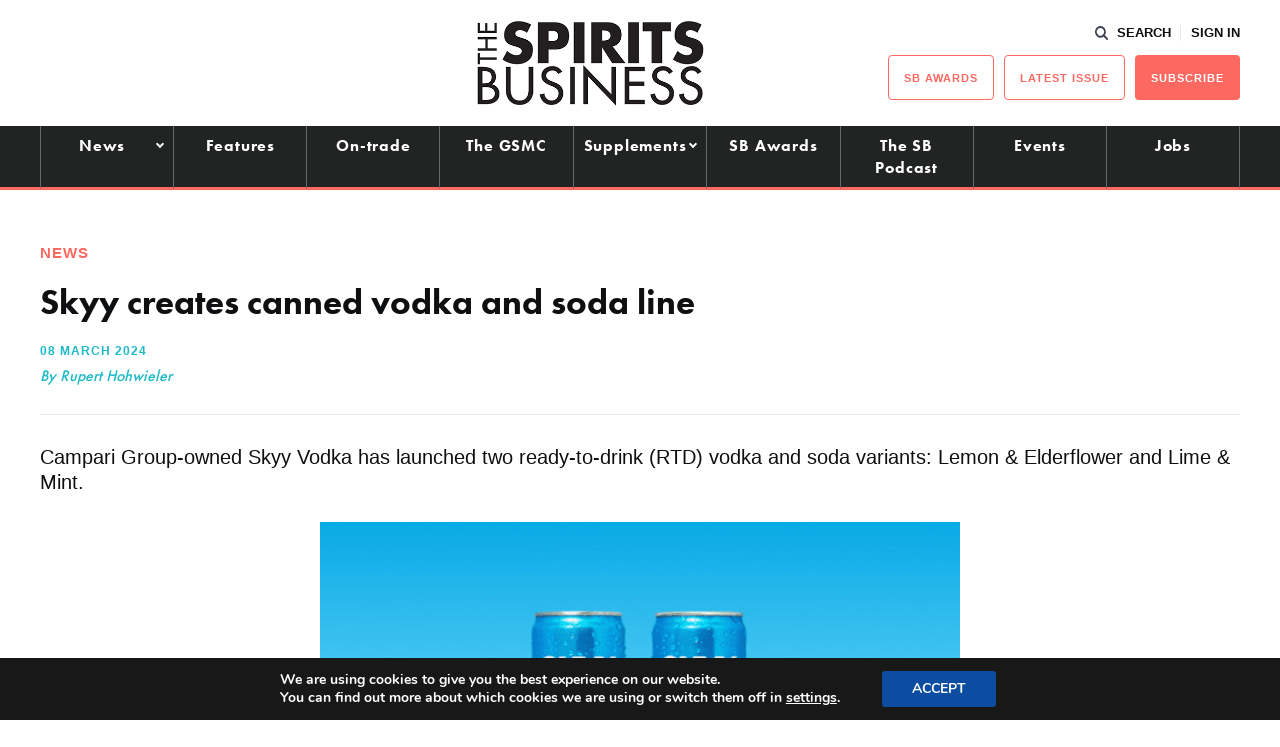

--- FILE ---
content_type: text/html; charset=UTF-8
request_url: https://www.thespiritsbusiness.com/2024/03/skyy-creates-canned-vodka-and-soda-line/
body_size: 17738
content:
<!DOCTYPE html>
<html lang="en-US">
<head>
    <title>Skyy creates canned vodka and soda line - The Spirits Business</title>
    <meta charset="UTF-8" /> 
    <meta http-equiv="x-ua-compatible" content="IE=edge">
    <link rel="icon" type="image/png" href="https://www.thespiritsbusiness.com/content/themes/redwire-drink-business/assets/images/sb/favicon.png" />
    <meta name="viewport" content="width=device-width, initial-scale=1">
    <meta name="post-author" content="Rupert Hohwieler">
    <meta name="post-publish-date" content="2024-03-08">
    <link rel="profile" href="http://gmpg.org/xfn/11">
    
    <script async="async" src="https://www.googletagservices.com/tag/js/gpt.js"> </script>



<script async src="https://www.googletagmanager.com/gtag/js?id=G-1CQ3BDJRFH"></script>

<script>

window.dataLayer = window.dataLayer || [];

function gtag(){dataLayer.push(arguments);}

const authorMeta = document.querySelector('meta[name="post-author"]');
const postAuthor = authorMeta ? authorMeta.content : 'Unknown';

const publishDateMeta = document.querySelector('meta[name="post-publish-date"]');
const postDate = publishDateMeta ? publishDateMeta.content : 'Unknown';

gtag('js', new Date());

gtag('config', 'G-1CQ3BDJRFH');

gtag('event', 'page_view', {
    post_author: postAuthor,
    post_publish_date: postDate
});

</script>

            
<script>

// define google tag namespace
window.googletag = window.googletag || { cmd: [] };

function get_current_size() {

    var screen_widths = {
            xl : 1000,
            lg : 728,
            md : 320,
            sm : 0,
        };

    var current_size = "sm";

    for (var key in screen_widths) {
        if ( document.documentElement.clientWidth >= screen_widths[key] ) {
            current_size = key;
            break;
        }
    };

    return current_size;
}

googletag.cmd.push( function() {

    var current_size = get_current_size();

                        
                var dimensions      = document.getElementById("ad-2ed02295a2914325f313f87270356608").getAttribute("data-" + current_size + "-dimensions");
                
                // Define slot
                var slot = googletag.defineSlot('/13229549/sb_standard_leaderboard', JSON.parse(dimensions), 'ad-2ed02295a2914325f313f87270356608')
                    .addService(googletag.pubads())
                    .setCollapseEmptyDiv(true);

                
                                            
                var dimensions      = document.getElementById("ad-f915de2fc5dd5d9593cd2ac8edcfe679").getAttribute("data-" + current_size + "-dimensions");
                
                // Define slot
                var slot = googletag.defineSlot('/13229549/sb_left_gutter', JSON.parse(dimensions), 'ad-f915de2fc5dd5d9593cd2ac8edcfe679')
                    .addService(googletag.pubads())
                    .setCollapseEmptyDiv(true);

                
                                            
                var dimensions      = document.getElementById("ad-28e5a29e775b25359e4be5abbdc65cb4").getAttribute("data-" + current_size + "-dimensions");
                
                // Define slot
                var slot = googletag.defineSlot('/13229549/sb_right_gutter', JSON.parse(dimensions), 'ad-28e5a29e775b25359e4be5abbdc65cb4')
                    .addService(googletag.pubads())
                    .setCollapseEmptyDiv(true);

                
                                                        
                var dimensions      = document.getElementById("ad-e1550357f645aaef43af0b236c7980d8").getAttribute("data-" + current_size + "-dimensions");
                
                // Define slot
                var slot = googletag.defineSlot('/13229549/sb_btm_mpu', JSON.parse(dimensions), 'ad-e1550357f645aaef43af0b236c7980d8')
                    .addService(googletag.pubads())
                    .setCollapseEmptyDiv(true);

                
                                            
                var dimensions      = document.getElementById("ad-9b99fd55fc0c52b48d8e773af2d105e1").getAttribute("data-" + current_size + "-dimensions");
                
                // Define slot
                var slot = googletag.defineSlot('/13229549/sb_Post-PreComments', JSON.parse(dimensions), 'ad-9b99fd55fc0c52b48d8e773af2d105e1')
                    .addService(googletag.pubads())
                    .setCollapseEmptyDiv(true);

                
                                            
                var dimensions      = document.getElementById("ad-01a997ee07cc08331040a6ab33645977").getAttribute("data-" + current_size + "-dimensions");
                
                // Define slot
                var slot = googletag.defineSlot('/13229549/sb_mid_article_ad_1', JSON.parse(dimensions), 'ad-01a997ee07cc08331040a6ab33645977')
                    .addService(googletag.pubads())
                    .setCollapseEmptyDiv(true);

                
                                
    googletag.enableServices();

});
</script>    
    
    <script src="https://use.typekit.net/iru2dyv.js" async></script>
    <script>try{Typekit.load({ async: true });}catch(e){}</script>

    <meta name='robots' content='index, follow, max-image-preview:large, max-snippet:-1, max-video-preview:-1' />

<!-- Social Warfare v4.5.6 https://warfareplugins.com - BEGINNING OF OUTPUT -->
<style>
	@font-face {
		font-family: "sw-icon-font";
		src:url("https://www.thespiritsbusiness.com/content/plugins/social-warfare/assets/fonts/sw-icon-font.eot?ver=4.5.6");
		src:url("https://www.thespiritsbusiness.com/content/plugins/social-warfare/assets/fonts/sw-icon-font.eot?ver=4.5.6#iefix") format("embedded-opentype"),
		url("https://www.thespiritsbusiness.com/content/plugins/social-warfare/assets/fonts/sw-icon-font.woff?ver=4.5.6") format("woff"),
		url("https://www.thespiritsbusiness.com/content/plugins/social-warfare/assets/fonts/sw-icon-font.ttf?ver=4.5.6") format("truetype"),
		url("https://www.thespiritsbusiness.com/content/plugins/social-warfare/assets/fonts/sw-icon-font.svg?ver=4.5.6#1445203416") format("svg");
		font-weight: normal;
		font-style: normal;
		font-display:block;
	}
</style>
<!-- Social Warfare v4.5.6 https://warfareplugins.com - END OF OUTPUT -->


	<!-- This site is optimized with the Yoast SEO plugin v26.7 - https://yoast.com/wordpress/plugins/seo/ -->
	<meta name="description" content="Campari Group-owned Skyy has launched two ready-to-drink vodka soda flavours: Lemon &amp; Elderflower and Lime &amp; Mint." />
	<link rel="canonical" href="https://www.thespiritsbusiness.com/2024/03/skyy-creates-canned-vodka-and-soda-line/" />
	<meta property="og:locale" content="en_US" />
	<meta property="og:type" content="article" />
	<meta property="og:title" content="Skyy creates canned vodka and soda line - The Spirits Business" />
	<meta property="og:description" content="Campari Group-owned Skyy has launched two ready-to-drink vodka soda flavours: Lemon &amp; Elderflower and Lime &amp; Mint." />
	<meta property="og:url" content="https://www.thespiritsbusiness.com/2024/03/skyy-creates-canned-vodka-and-soda-line/" />
	<meta property="og:site_name" content="The Spirits Business" />
	<meta property="article:published_time" content="2024-03-08T12:18:19+00:00" />
	<meta property="og:image" content="https://www.thespiritsbusiness.com/content/uploads/2024/03/Skyy.png" />
	<meta property="og:image:width" content="650" />
	<meta property="og:image:height" content="410" />
	<meta property="og:image:type" content="image/png" />
	<meta name="author" content="Rupert Hohwieler" />
	<meta name="twitter:card" content="summary_large_image" />
	<meta name="twitter:label1" content="Written by" />
	<meta name="twitter:data1" content="Rupert Hohwieler" />
	<meta name="twitter:label2" content="Est. reading time" />
	<meta name="twitter:data2" content="2 minutes" />
	<script type="application/ld+json" class="yoast-schema-graph">{"@context":"https://schema.org","@graph":[{"@type":"Article","@id":"https://www.thespiritsbusiness.com/2024/03/skyy-creates-canned-vodka-and-soda-line/#article","isPartOf":{"@id":"https://www.thespiritsbusiness.com/2024/03/skyy-creates-canned-vodka-and-soda-line/"},"author":{"name":"Rupert Hohwieler","@id":"https://www.thespiritsbusiness.com/#/schema/person/59634b0c574b9b1a45818dece4a43e71"},"headline":"Skyy creates canned vodka and soda line","datePublished":"2024-03-08T12:18:19+00:00","mainEntityOfPage":{"@id":"https://www.thespiritsbusiness.com/2024/03/skyy-creates-canned-vodka-and-soda-line/"},"wordCount":323,"commentCount":0,"publisher":{"@id":"https://www.thespiritsbusiness.com/#organization"},"image":{"@id":"https://www.thespiritsbusiness.com/2024/03/skyy-creates-canned-vodka-and-soda-line/#primaryimage"},"thumbnailUrl":"https://www.thespiritsbusiness.com/content/uploads/2024/03/Skyy.png","keywords":["Campari Group","Products","RTDs","Vodka"],"articleSection":["News"],"inLanguage":"en-US","potentialAction":[{"@type":"CommentAction","name":"Comment","target":["https://www.thespiritsbusiness.com/2024/03/skyy-creates-canned-vodka-and-soda-line/#respond"]}]},{"@type":"WebPage","@id":"https://www.thespiritsbusiness.com/2024/03/skyy-creates-canned-vodka-and-soda-line/","url":"https://www.thespiritsbusiness.com/2024/03/skyy-creates-canned-vodka-and-soda-line/","name":"Skyy creates canned vodka and soda line - The Spirits Business","isPartOf":{"@id":"https://www.thespiritsbusiness.com/#website"},"primaryImageOfPage":{"@id":"https://www.thespiritsbusiness.com/2024/03/skyy-creates-canned-vodka-and-soda-line/#primaryimage"},"image":{"@id":"https://www.thespiritsbusiness.com/2024/03/skyy-creates-canned-vodka-and-soda-line/#primaryimage"},"thumbnailUrl":"https://www.thespiritsbusiness.com/content/uploads/2024/03/Skyy.png","datePublished":"2024-03-08T12:18:19+00:00","description":"Campari Group-owned Skyy has launched two ready-to-drink vodka soda flavours: Lemon & Elderflower and Lime & Mint.","breadcrumb":{"@id":"https://www.thespiritsbusiness.com/2024/03/skyy-creates-canned-vodka-and-soda-line/#breadcrumb"},"inLanguage":"en-US","potentialAction":[{"@type":"ReadAction","target":["https://www.thespiritsbusiness.com/2024/03/skyy-creates-canned-vodka-and-soda-line/"]}]},{"@type":"ImageObject","inLanguage":"en-US","@id":"https://www.thespiritsbusiness.com/2024/03/skyy-creates-canned-vodka-and-soda-line/#primaryimage","url":"https://www.thespiritsbusiness.com/content/uploads/2024/03/Skyy.png","contentUrl":"https://www.thespiritsbusiness.com/content/uploads/2024/03/Skyy.png","width":650,"height":410,"caption":"Skyy"},{"@type":"BreadcrumbList","@id":"https://www.thespiritsbusiness.com/2024/03/skyy-creates-canned-vodka-and-soda-line/#breadcrumb","itemListElement":[{"@type":"ListItem","position":1,"name":"Home","item":"https://www.thespiritsbusiness.com/"},{"@type":"ListItem","position":2,"name":"Skyy creates canned vodka and soda line"}]},{"@type":"WebSite","@id":"https://www.thespiritsbusiness.com/#website","url":"https://www.thespiritsbusiness.com/","name":"The Spirits Business","description":"The International Spirits Trade","publisher":{"@id":"https://www.thespiritsbusiness.com/#organization"},"potentialAction":[{"@type":"SearchAction","target":{"@type":"EntryPoint","urlTemplate":"https://www.thespiritsbusiness.com/?s={search_term_string}"},"query-input":{"@type":"PropertyValueSpecification","valueRequired":true,"valueName":"search_term_string"}}],"inLanguage":"en-US"},{"@type":"Organization","@id":"https://www.thespiritsbusiness.com/#organization","name":"The Spirits Business","url":"https://www.thespiritsbusiness.com/","logo":{"@type":"ImageObject","inLanguage":"en-US","@id":"https://www.thespiritsbusiness.com/#/schema/logo/image/","url":"https://www.thespiritsbusiness.com/content/uploads/2021/08/logo.png","contentUrl":"https://www.thespiritsbusiness.com/content/uploads/2021/08/logo.png","width":449,"height":170,"caption":"The Spirits Business"},"image":{"@id":"https://www.thespiritsbusiness.com/#/schema/logo/image/"}},{"@type":"Person","@id":"https://www.thespiritsbusiness.com/#/schema/person/59634b0c574b9b1a45818dece4a43e71","name":"Rupert Hohwieler","image":{"@type":"ImageObject","inLanguage":"en-US","@id":"https://www.thespiritsbusiness.com/#/schema/person/image/","url":"https://secure.gravatar.com/avatar/fa6a3a6a5237f9d616bdf5dacbb0e5f66aaa250047edbd6d2b8aada9f4e03e7c?s=96&d=mm&r=g","contentUrl":"https://secure.gravatar.com/avatar/fa6a3a6a5237f9d616bdf5dacbb0e5f66aaa250047edbd6d2b8aada9f4e03e7c?s=96&d=mm&r=g","caption":"Rupert Hohwieler"}}]}</script>
	<!-- / Yoast SEO plugin. -->


<script type="text/javascript" id="wpp-js" src="https://www.thespiritsbusiness.com/content/plugins/wordpress-popular-posts/assets/js/wpp.min.js?ver=7.3.6" data-sampling="0" data-sampling-rate="100" data-api-url="https://www.thespiritsbusiness.com/wp-json/wordpress-popular-posts" data-post-id="829835" data-token="204edb45da" data-lang="0" data-debug="0"></script>
<link rel="alternate" type="application/rss+xml" title="The Spirits Business &raquo; Skyy creates canned vodka and soda line Comments Feed" href="https://www.thespiritsbusiness.com/2024/03/skyy-creates-canned-vodka-and-soda-line/feed/" />
<link rel="alternate" title="oEmbed (JSON)" type="application/json+oembed" href="https://www.thespiritsbusiness.com/wp-json/oembed/1.0/embed?url=https%3A%2F%2Fwww.thespiritsbusiness.com%2F2024%2F03%2Fskyy-creates-canned-vodka-and-soda-line%2F" />
<link rel="alternate" title="oEmbed (XML)" type="text/xml+oembed" href="https://www.thespiritsbusiness.com/wp-json/oembed/1.0/embed?url=https%3A%2F%2Fwww.thespiritsbusiness.com%2F2024%2F03%2Fskyy-creates-canned-vodka-and-soda-line%2F&#038;format=xml" />
<style id='wp-img-auto-sizes-contain-inline-css' type='text/css'>
img:is([sizes=auto i],[sizes^="auto," i]){contain-intrinsic-size:3000px 1500px}
/*# sourceURL=wp-img-auto-sizes-contain-inline-css */
</style>
<link rel='stylesheet' id='social-warfare-block-css-css' href='https://www.thespiritsbusiness.com/content/plugins/social-warfare/assets/js/post-editor/dist/blocks.style.build.css?ver=6.9' type='text/css' media='all' />
<style id='classic-theme-styles-inline-css' type='text/css'>
/*! This file is auto-generated */
.wp-block-button__link{color:#fff;background-color:#32373c;border-radius:9999px;box-shadow:none;text-decoration:none;padding:calc(.667em + 2px) calc(1.333em + 2px);font-size:1.125em}.wp-block-file__button{background:#32373c;color:#fff;text-decoration:none}
/*# sourceURL=/wp-includes/css/classic-themes.min.css */
</style>
<link rel='stylesheet' id='som_lost_password_style-css' href='https://www.thespiritsbusiness.com/content/plugins/frontend-reset-password/assets/css/password-lost.css?ver=6.9' type='text/css' media='all' />
<link rel='stylesheet' id='social_warfare-css' href='https://www.thespiritsbusiness.com/content/plugins/social-warfare/assets/css/style.min.css?ver=4.5.6' type='text/css' media='all' />
<link rel='stylesheet' id='magnificpopup-stylesheet-css' href='https://www.thespiritsbusiness.com/content/themes/redwire-drink-business/assets/css/vendor/magnific-popup.css?ver=6.9' type='text/css' media='all' />
<link rel='stylesheet' id='main-stylesheet-css' href='https://www.thespiritsbusiness.com/content/themes/redwire-drink-business/assets/css/sb.min.css?ver=2.7.6' type='text/css' media='all' />
<link rel='stylesheet' id='moove_gdpr_frontend-css' href='https://www.thespiritsbusiness.com/content/plugins/gdpr-cookie-compliance/dist/styles/gdpr-main.css?ver=5.0.9' type='text/css' media='all' />
<style id='moove_gdpr_frontend-inline-css' type='text/css'>
#moove_gdpr_cookie_modal,#moove_gdpr_cookie_info_bar,.gdpr_cookie_settings_shortcode_content{font-family:&#039;Nunito&#039;,sans-serif}#moove_gdpr_save_popup_settings_button{background-color:#373737;color:#fff}#moove_gdpr_save_popup_settings_button:hover{background-color:#000}#moove_gdpr_cookie_info_bar .moove-gdpr-info-bar-container .moove-gdpr-info-bar-content a.mgbutton,#moove_gdpr_cookie_info_bar .moove-gdpr-info-bar-container .moove-gdpr-info-bar-content button.mgbutton{background-color:#0C4DA2}#moove_gdpr_cookie_modal .moove-gdpr-modal-content .moove-gdpr-modal-footer-content .moove-gdpr-button-holder a.mgbutton,#moove_gdpr_cookie_modal .moove-gdpr-modal-content .moove-gdpr-modal-footer-content .moove-gdpr-button-holder button.mgbutton,.gdpr_cookie_settings_shortcode_content .gdpr-shr-button.button-green{background-color:#0C4DA2;border-color:#0C4DA2}#moove_gdpr_cookie_modal .moove-gdpr-modal-content .moove-gdpr-modal-footer-content .moove-gdpr-button-holder a.mgbutton:hover,#moove_gdpr_cookie_modal .moove-gdpr-modal-content .moove-gdpr-modal-footer-content .moove-gdpr-button-holder button.mgbutton:hover,.gdpr_cookie_settings_shortcode_content .gdpr-shr-button.button-green:hover{background-color:#fff;color:#0C4DA2}#moove_gdpr_cookie_modal .moove-gdpr-modal-content .moove-gdpr-modal-close i,#moove_gdpr_cookie_modal .moove-gdpr-modal-content .moove-gdpr-modal-close span.gdpr-icon{background-color:#0C4DA2;border:1px solid #0C4DA2}#moove_gdpr_cookie_info_bar span.moove-gdpr-infobar-allow-all.focus-g,#moove_gdpr_cookie_info_bar span.moove-gdpr-infobar-allow-all:focus,#moove_gdpr_cookie_info_bar button.moove-gdpr-infobar-allow-all.focus-g,#moove_gdpr_cookie_info_bar button.moove-gdpr-infobar-allow-all:focus,#moove_gdpr_cookie_info_bar span.moove-gdpr-infobar-reject-btn.focus-g,#moove_gdpr_cookie_info_bar span.moove-gdpr-infobar-reject-btn:focus,#moove_gdpr_cookie_info_bar button.moove-gdpr-infobar-reject-btn.focus-g,#moove_gdpr_cookie_info_bar button.moove-gdpr-infobar-reject-btn:focus,#moove_gdpr_cookie_info_bar span.change-settings-button.focus-g,#moove_gdpr_cookie_info_bar span.change-settings-button:focus,#moove_gdpr_cookie_info_bar button.change-settings-button.focus-g,#moove_gdpr_cookie_info_bar button.change-settings-button:focus{-webkit-box-shadow:0 0 1px 3px #0C4DA2;-moz-box-shadow:0 0 1px 3px #0C4DA2;box-shadow:0 0 1px 3px #0C4DA2}#moove_gdpr_cookie_modal .moove-gdpr-modal-content .moove-gdpr-modal-close i:hover,#moove_gdpr_cookie_modal .moove-gdpr-modal-content .moove-gdpr-modal-close span.gdpr-icon:hover,#moove_gdpr_cookie_info_bar span[data-href]>u.change-settings-button{color:#0C4DA2}#moove_gdpr_cookie_modal .moove-gdpr-modal-content .moove-gdpr-modal-left-content #moove-gdpr-menu li.menu-item-selected a span.gdpr-icon,#moove_gdpr_cookie_modal .moove-gdpr-modal-content .moove-gdpr-modal-left-content #moove-gdpr-menu li.menu-item-selected button span.gdpr-icon{color:inherit}#moove_gdpr_cookie_modal .moove-gdpr-modal-content .moove-gdpr-modal-left-content #moove-gdpr-menu li a span.gdpr-icon,#moove_gdpr_cookie_modal .moove-gdpr-modal-content .moove-gdpr-modal-left-content #moove-gdpr-menu li button span.gdpr-icon{color:inherit}#moove_gdpr_cookie_modal .gdpr-acc-link{line-height:0;font-size:0;color:transparent;position:absolute}#moove_gdpr_cookie_modal .moove-gdpr-modal-content .moove-gdpr-modal-close:hover i,#moove_gdpr_cookie_modal .moove-gdpr-modal-content .moove-gdpr-modal-left-content #moove-gdpr-menu li a,#moove_gdpr_cookie_modal .moove-gdpr-modal-content .moove-gdpr-modal-left-content #moove-gdpr-menu li button,#moove_gdpr_cookie_modal .moove-gdpr-modal-content .moove-gdpr-modal-left-content #moove-gdpr-menu li button i,#moove_gdpr_cookie_modal .moove-gdpr-modal-content .moove-gdpr-modal-left-content #moove-gdpr-menu li a i,#moove_gdpr_cookie_modal .moove-gdpr-modal-content .moove-gdpr-tab-main .moove-gdpr-tab-main-content a:hover,#moove_gdpr_cookie_info_bar.moove-gdpr-dark-scheme .moove-gdpr-info-bar-container .moove-gdpr-info-bar-content a.mgbutton:hover,#moove_gdpr_cookie_info_bar.moove-gdpr-dark-scheme .moove-gdpr-info-bar-container .moove-gdpr-info-bar-content button.mgbutton:hover,#moove_gdpr_cookie_info_bar.moove-gdpr-dark-scheme .moove-gdpr-info-bar-container .moove-gdpr-info-bar-content a:hover,#moove_gdpr_cookie_info_bar.moove-gdpr-dark-scheme .moove-gdpr-info-bar-container .moove-gdpr-info-bar-content button:hover,#moove_gdpr_cookie_info_bar.moove-gdpr-dark-scheme .moove-gdpr-info-bar-container .moove-gdpr-info-bar-content span.change-settings-button:hover,#moove_gdpr_cookie_info_bar.moove-gdpr-dark-scheme .moove-gdpr-info-bar-container .moove-gdpr-info-bar-content button.change-settings-button:hover,#moove_gdpr_cookie_info_bar.moove-gdpr-dark-scheme .moove-gdpr-info-bar-container .moove-gdpr-info-bar-content u.change-settings-button:hover,#moove_gdpr_cookie_info_bar span[data-href]>u.change-settings-button,#moove_gdpr_cookie_info_bar.moove-gdpr-dark-scheme .moove-gdpr-info-bar-container .moove-gdpr-info-bar-content a.mgbutton.focus-g,#moove_gdpr_cookie_info_bar.moove-gdpr-dark-scheme .moove-gdpr-info-bar-container .moove-gdpr-info-bar-content button.mgbutton.focus-g,#moove_gdpr_cookie_info_bar.moove-gdpr-dark-scheme .moove-gdpr-info-bar-container .moove-gdpr-info-bar-content a.focus-g,#moove_gdpr_cookie_info_bar.moove-gdpr-dark-scheme .moove-gdpr-info-bar-container .moove-gdpr-info-bar-content button.focus-g,#moove_gdpr_cookie_info_bar.moove-gdpr-dark-scheme .moove-gdpr-info-bar-container .moove-gdpr-info-bar-content a.mgbutton:focus,#moove_gdpr_cookie_info_bar.moove-gdpr-dark-scheme .moove-gdpr-info-bar-container .moove-gdpr-info-bar-content button.mgbutton:focus,#moove_gdpr_cookie_info_bar.moove-gdpr-dark-scheme .moove-gdpr-info-bar-container .moove-gdpr-info-bar-content a:focus,#moove_gdpr_cookie_info_bar.moove-gdpr-dark-scheme .moove-gdpr-info-bar-container .moove-gdpr-info-bar-content button:focus,#moove_gdpr_cookie_info_bar.moove-gdpr-dark-scheme .moove-gdpr-info-bar-container .moove-gdpr-info-bar-content span.change-settings-button.focus-g,span.change-settings-button:focus,button.change-settings-button.focus-g,button.change-settings-button:focus,#moove_gdpr_cookie_info_bar.moove-gdpr-dark-scheme .moove-gdpr-info-bar-container .moove-gdpr-info-bar-content u.change-settings-button.focus-g,#moove_gdpr_cookie_info_bar.moove-gdpr-dark-scheme .moove-gdpr-info-bar-container .moove-gdpr-info-bar-content u.change-settings-button:focus{color:#0C4DA2}#moove_gdpr_cookie_modal .moove-gdpr-branding.focus-g span,#moove_gdpr_cookie_modal .moove-gdpr-modal-content .moove-gdpr-tab-main a.focus-g,#moove_gdpr_cookie_modal .moove-gdpr-modal-content .moove-gdpr-tab-main .gdpr-cd-details-toggle.focus-g{color:#0C4DA2}#moove_gdpr_cookie_modal.gdpr_lightbox-hide{display:none}
/*# sourceURL=moove_gdpr_frontend-inline-css */
</style>
<script type="text/javascript" src="https://www.thespiritsbusiness.com/wp/wp-includes/js/jquery/jquery.min.js?ver=3.7.1" id="jquery-core-js"></script>
<script type="text/javascript" src="https://www.thespiritsbusiness.com/wp/wp-includes/js/jquery/jquery-migrate.min.js?ver=3.4.1" id="jquery-migrate-js"></script>
<link rel="https://api.w.org/" href="https://www.thespiritsbusiness.com/wp-json/" /><link rel="alternate" title="JSON" type="application/json" href="https://www.thespiritsbusiness.com/wp-json/wp/v2/posts/829835" /><link rel='shortlink' href='https://www.thespiritsbusiness.com/?p=829835' />
<style>
.som-password-error-message,
.som-password-sent-message {
	background-color: #ff2d2d;
	border-color: #ff2d2d;
}
</style>
            <style id="wpp-loading-animation-styles">@-webkit-keyframes bgslide{from{background-position-x:0}to{background-position-x:-200%}}@keyframes bgslide{from{background-position-x:0}to{background-position-x:-200%}}.wpp-widget-block-placeholder,.wpp-shortcode-placeholder{margin:0 auto;width:60px;height:3px;background:#dd3737;background:linear-gradient(90deg,#dd3737 0%,#571313 10%,#dd3737 100%);background-size:200% auto;border-radius:3px;-webkit-animation:bgslide 1s infinite linear;animation:bgslide 1s infinite linear}</style>
            		<script>
			document.documentElement.className = document.documentElement.className.replace( 'no-js', 'js' );
		</script>
				<style>
			.no-js img.lazyload { display: none; }
			figure.wp-block-image img.lazyloading { min-width: 150px; }
							.lazyload, .lazyloading { opacity: 0; }
				.lazyloaded {
					opacity: 1;
					transition: opacity 400ms;
					transition-delay: 0ms;
				}
					</style>
		<link rel="icon" href="https://www.thespiritsbusiness.com/content/uploads/2023/02/cropped-sb-favicon-32x32.png" sizes="32x32" />
<link rel="icon" href="https://www.thespiritsbusiness.com/content/uploads/2023/02/cropped-sb-favicon-192x192.png" sizes="192x192" />
<link rel="apple-touch-icon" href="https://www.thespiritsbusiness.com/content/uploads/2023/02/cropped-sb-favicon-180x180.png" />
<meta name="msapplication-TileImage" content="https://www.thespiritsbusiness.com/content/uploads/2023/02/cropped-sb-favicon-270x270.png" />
		<style type="text/css" id="wp-custom-css">
			/*.gform_wrapper .sb-attendees:after, .c-form__field--select:after, .variations .value:after {
    content: '';
    position: absolute;
    top: 50%;
	  right: 20px;
    border-top: 2px solid #0E0F11;
    border-right: 2px solid #0E0F11;
    width: 8px;
    height: 8px;
	    -ms-transform: translateY(-50%) rotate(135deg);
    transform: translateY(-50%) rotate(
135deg);
    pointer-events: none;
}

body .gform_wrapper .sb-attendees::after{
	    top: 65% !important;
}
*/
.gform_wrapper .sb-attendees {
		    padding-top: 15px!important;
}

.gform_wrapper .sb-attendees select {
	border: 1px solid #c2c4c9;
    border-radius: inherit;
    font-family: basic-sans, sans-serif;
    font-weight: 300;
    font-style: normal;
    font-size: inherit;
    line-height: 1;
    padding: 12px 10px;
	background: #E7EDED;
	-webkit-appearance: none!important;
    appearance: none!important;
    outline: none !important;
	    color: #0E0F11;
    width: 100%;
}


/** BIDDING STYLES */

#rebel_bourbon_wrap > .gform_title {display:hidden}
.rebel_bourbon_wrap input
{
    padding: 15px 10px !important;
}
.rebel_bourbon_wrap .c-button {
	    padding: 20px 40px 20px;
	text-transform: UPPERCASE;
	font-size: 25px;
    margin-top: 2em;
	
}

.rbwrapper {
 	  display: grid;
		grid-template-columns: auto auto;
		grid-gap: 10px;
		background-color: #fff;
		color: #444;
  }

  .rbbox {
			background-color: #ffffff;
			color: #444;
			border-radius: 5px;
			padding: 20px;
  }

.rbdwrapper {
	 	  display: grid;
		grid-template-columns: auto;
		grid-gap: 10px;
		background-color: #fff;
		color: #444;
}

  .rbdbox {
			background-color: #ffffff;
			color: #444;
			border-radius: 5px;
			padding: 20px 0;
  }

#rbcountdown {font-size:}
div#rbcountdown li {
  display: inline-block;
  font-size: 1.5em;
  list-style-type: none;
  padding: 0.5em;
  text-transform: uppercase;
	text-align: center;

}

div#rbcountdown li span {
  display: block;
  font-size: 4.5rem;
	line-height: 1.4em;
}

#rbheadline {
	text-align:center
}		</style>
		

    <script>
        var APP_VARS = {
            AJAX: "https://www.thespiritsbusiness.com/wp/wp-admin/admin-ajax.php",
            IMAGES_URL: "https://www.thespiritsbusiness.com/content/themes/redwire-drink-business/assets/images",
            COUNTRY: "",
            PUBLICATION: "sb",
            PUBLICATION_PRIMARY: "sb",
            PUBLICATION_PRIMARY_HOME: "https://www.thespiritsbusiness.com",
            PUBLICATION_ALT: "",
            PUBLICATION_ALT_HOME: "",
        };
    </script>

<style id='global-styles-inline-css' type='text/css'>
:root{--wp--preset--aspect-ratio--square: 1;--wp--preset--aspect-ratio--4-3: 4/3;--wp--preset--aspect-ratio--3-4: 3/4;--wp--preset--aspect-ratio--3-2: 3/2;--wp--preset--aspect-ratio--2-3: 2/3;--wp--preset--aspect-ratio--16-9: 16/9;--wp--preset--aspect-ratio--9-16: 9/16;--wp--preset--gradient--vivid-cyan-blue-to-vivid-purple: linear-gradient(135deg,rgb(6,147,227) 0%,rgb(155,81,224) 100%);--wp--preset--gradient--light-green-cyan-to-vivid-green-cyan: linear-gradient(135deg,rgb(122,220,180) 0%,rgb(0,208,130) 100%);--wp--preset--gradient--luminous-vivid-amber-to-luminous-vivid-orange: linear-gradient(135deg,rgb(252,185,0) 0%,rgb(255,105,0) 100%);--wp--preset--gradient--luminous-vivid-orange-to-vivid-red: linear-gradient(135deg,rgb(255,105,0) 0%,rgb(207,46,46) 100%);--wp--preset--gradient--very-light-gray-to-cyan-bluish-gray: linear-gradient(135deg,rgb(238,238,238) 0%,rgb(169,184,195) 100%);--wp--preset--gradient--cool-to-warm-spectrum: linear-gradient(135deg,rgb(74,234,220) 0%,rgb(151,120,209) 20%,rgb(207,42,186) 40%,rgb(238,44,130) 60%,rgb(251,105,98) 80%,rgb(254,248,76) 100%);--wp--preset--gradient--blush-light-purple: linear-gradient(135deg,rgb(255,206,236) 0%,rgb(152,150,240) 100%);--wp--preset--gradient--blush-bordeaux: linear-gradient(135deg,rgb(254,205,165) 0%,rgb(254,45,45) 50%,rgb(107,0,62) 100%);--wp--preset--gradient--luminous-dusk: linear-gradient(135deg,rgb(255,203,112) 0%,rgb(199,81,192) 50%,rgb(65,88,208) 100%);--wp--preset--gradient--pale-ocean: linear-gradient(135deg,rgb(255,245,203) 0%,rgb(182,227,212) 50%,rgb(51,167,181) 100%);--wp--preset--gradient--electric-grass: linear-gradient(135deg,rgb(202,248,128) 0%,rgb(113,206,126) 100%);--wp--preset--gradient--midnight: linear-gradient(135deg,rgb(2,3,129) 0%,rgb(40,116,252) 100%);--wp--preset--font-size--small: 13px;--wp--preset--font-size--medium: 20px;--wp--preset--font-size--large: 36px;--wp--preset--font-size--x-large: 42px;--wp--preset--spacing--20: 0.44rem;--wp--preset--spacing--30: 0.67rem;--wp--preset--spacing--40: 1rem;--wp--preset--spacing--50: 1.5rem;--wp--preset--spacing--60: 2.25rem;--wp--preset--spacing--70: 3.38rem;--wp--preset--spacing--80: 5.06rem;--wp--preset--shadow--natural: 6px 6px 9px rgba(0, 0, 0, 0.2);--wp--preset--shadow--deep: 12px 12px 50px rgba(0, 0, 0, 0.4);--wp--preset--shadow--sharp: 6px 6px 0px rgba(0, 0, 0, 0.2);--wp--preset--shadow--outlined: 6px 6px 0px -3px rgb(255, 255, 255), 6px 6px rgb(0, 0, 0);--wp--preset--shadow--crisp: 6px 6px 0px rgb(0, 0, 0);}:where(.is-layout-flex){gap: 0.5em;}:where(.is-layout-grid){gap: 0.5em;}body .is-layout-flex{display: flex;}.is-layout-flex{flex-wrap: wrap;align-items: center;}.is-layout-flex > :is(*, div){margin: 0;}body .is-layout-grid{display: grid;}.is-layout-grid > :is(*, div){margin: 0;}:where(.wp-block-columns.is-layout-flex){gap: 2em;}:where(.wp-block-columns.is-layout-grid){gap: 2em;}:where(.wp-block-post-template.is-layout-flex){gap: 1.25em;}:where(.wp-block-post-template.is-layout-grid){gap: 1.25em;}.has-vivid-cyan-blue-to-vivid-purple-gradient-background{background: var(--wp--preset--gradient--vivid-cyan-blue-to-vivid-purple) !important;}.has-light-green-cyan-to-vivid-green-cyan-gradient-background{background: var(--wp--preset--gradient--light-green-cyan-to-vivid-green-cyan) !important;}.has-luminous-vivid-amber-to-luminous-vivid-orange-gradient-background{background: var(--wp--preset--gradient--luminous-vivid-amber-to-luminous-vivid-orange) !important;}.has-luminous-vivid-orange-to-vivid-red-gradient-background{background: var(--wp--preset--gradient--luminous-vivid-orange-to-vivid-red) !important;}.has-very-light-gray-to-cyan-bluish-gray-gradient-background{background: var(--wp--preset--gradient--very-light-gray-to-cyan-bluish-gray) !important;}.has-cool-to-warm-spectrum-gradient-background{background: var(--wp--preset--gradient--cool-to-warm-spectrum) !important;}.has-blush-light-purple-gradient-background{background: var(--wp--preset--gradient--blush-light-purple) !important;}.has-blush-bordeaux-gradient-background{background: var(--wp--preset--gradient--blush-bordeaux) !important;}.has-luminous-dusk-gradient-background{background: var(--wp--preset--gradient--luminous-dusk) !important;}.has-pale-ocean-gradient-background{background: var(--wp--preset--gradient--pale-ocean) !important;}.has-electric-grass-gradient-background{background: var(--wp--preset--gradient--electric-grass) !important;}.has-midnight-gradient-background{background: var(--wp--preset--gradient--midnight) !important;}.has-small-font-size{font-size: var(--wp--preset--font-size--small) !important;}.has-medium-font-size{font-size: var(--wp--preset--font-size--medium) !important;}.has-large-font-size{font-size: var(--wp--preset--font-size--large) !important;}.has-x-large-font-size{font-size: var(--wp--preset--font-size--x-large) !important;}
/*# sourceURL=global-styles-inline-css */
</style>
</head>
<body class="wp-singular post-template-default single single-post postid-829835 single-format-standard wp-theme-redwire-drink-business site-sb">

                <div class="c-sticky-ad">
    
            <div>
            <div class="container text-center">
                    
            
                <div class="c-ad c-ad--banner-header c-ad--header-banner" data-ad-position="header-banner">
            <div id="ad-2ed02295a2914325f313f87270356608" class="c-ad__slot" 
                 
                    data-sm-dimensions="[88, 31]" 
                 
                    data-md-dimensions="[320, 90]" 
                 
                    data-lg-dimensions="[[970,250],[728, 90]]" 
                 
                    data-xl-dimensions="[[1260,190],[1260,191],[970,250],[728, 90]]" 
                            >
            </div>
        </div>
                </div>
        </div>
        <header id="js-sticky-ad-header" class=" c-sticky-ad__header">
        <div class="container container--fullwidth py-4">
            <div class="row no-gutters align-items-start align-items-md-center">
                <div class="col-6 col-md-4 u-fs-zero">
                    <div class="c-header-nav__list text-uppercase"> 
                                            </div>
                    <a href="#" class="c-burger c-header-ham js-menu-open">
    <img src="https://www.thespiritsbusiness.com/content/themes/redwire-drink-business/assets/images/icons/burger.svg" alt="Menu" class="svg" />
    <span>Menu</span>
</a>                </div>
                <div class="col-md-3 text-center pt-4 pt-md-0 order-3 order-md-2">
                    

        
<h2 class="c-logo js-logo ">
    <span>The Spirits Business</span>
    <a href="https://www.thespiritsbusiness.com" title="The Spirits Business">
        <img  alt="The Spirits Business" height="86" width="227" data-src="https://www.thespiritsbusiness.com/content/themes/redwire-drink-business/assets/images/sb/logo.png" class="lazyload" src="[data-uri]" /><noscript><img src="https://www.thespiritsbusiness.com/content/themes/redwire-drink-business/assets/images/sb/logo.png" alt="The Spirits Business" height="86" width="227" /></noscript>
    </a>
</h2>                </div>
                <div class="col-6 col-md-5 text-right order-2 order-md-3">
                    <nav class="c-header-nav-min">
                        <a href="#" class="c-header-nav-min__option c-header-nav-min__option--search js-search" rel="nofollow noreferrer noopener">
                            <img src="https://www.thespiritsbusiness.com/content/themes/redwire-drink-business/assets/images/icons/search.svg" class="svg" alt="Search" height="14" width="13" />
                            <span>Search</span>
                        </a>
                                                <a href="https://www.thespiritsbusiness.com/my-account/login/" class="c-header-nav-min__option c-header-nav-min__option--user js-user-logged-out" rel="nofollow noreferrer noopener">
                            <span>Sign in</span>
                        </a>
                        <a href="https://www.thespiritsbusiness.com/my-account/" class="c-header-nav-min__option c-header-nav-min__option--user js-user-logged-in" rel="nofollow noreferrer noopener">
                            <span>My account</span>
                        </a>
                        <a href="https://www.thespiritsbusiness.com/wp/wp-login.php?action=logout&amp;redirect_to=https%3A%2F%2Fwww.thespiritsbusiness.com%2F2024%2F03%2Fskyy-creates-canned-vodka-and-soda-line%2F&amp;_wpnonce=69697aa78d" class="c-header-nav-min__option c-header-nav-min__option--user js-user-logged-in" rel="nofollow noreferrer noopener">
                            <span>Sign out</span>
                        </a>
                        <div class="c-header-nav-min__option c-header-nav-min__option--submenu js-header-nav-submenu">
                            <img src="https://www.thespiritsbusiness.com/content/themes/redwire-drink-business/assets/images/icons/user-account.svg" class="svg" alt="User" />
                            <ul class="c-header-nav-min__submenu">
                                <li class="js-user-logged-out"><a href="https://www.thespiritsbusiness.com/my-account/login/" rel="nofollow noreferrer noopener">Sign in</a></li>
                                <li class="js-user-logged-in"><a href="https://www.thespiritsbusiness.com/my-account/" rel="nofollow noreferrer noopener">My account</a></li>
                                <li class="js-user-logged-in"><a href="https://www.thespiritsbusiness.com/wp/wp-login.php?action=logout&amp;redirect_to=https%3A%2F%2Fwww.thespiritsbusiness.com%2F2024%2F03%2Fskyy-creates-canned-vodka-and-soda-line%2F&amp;_wpnonce=69697aa78d" rel="nofollow noreferrer noopener">Sign out</a></li>
                            </ul>
                        </div>
                    </nav>
                    <div class="u-fs-zero pt-3 d-none d-lg-block">
                                                                            <a target="_blank" href="https://awards.thespiritsbusiness.com/" class="c-button c-button--secondary c-button--ghost mr-2">
                            sb Awards</a>
                                                                                                    <a href="/in-the-magazine/" class="c-button c-button--secondary c-button--ghost mr-2">Latest issue</a>
                                                                            <a href="/subscribe/" class="c-button c-button--secondary">Subscribe</a>
                                            </div>
                </div>
            </div>
        </div>
        <div class="c-main-header-nav">
            <div class="container">
                <ul class="c-main-header-nav__menu list-unstyled">
                                            <li class="list-unstyled-item  menu-item menu-item-type-custom menu-item-object-custom menu-item-765670 menu-item-has-children m-0">
                            <a href="#" class="children">News</a>
                                <ul class="sub-menu list-unstyled">
                    <li class="list-unstyled-item  menu-item menu-item-type-taxonomy menu-item-object-category current-post-ancestor current-menu-parent current-post-parent menu-item-765673 m-0">
                <a href="https://www.thespiritsbusiness.com/category/news/" class="">Latest news</a>
            </li>
                    <li class="list-unstyled-item  menu-item menu-item-type-custom menu-item-object-custom menu-item-765676 m-0">
                <a href="/tag/products,new-product,new-products,product,launches/" class="">Products</a>
            </li>
                    <li class="list-unstyled-item  menu-item menu-item-type-custom menu-item-object-custom menu-item-765680 m-0">
                <a href="/tag/marketing/" class="">Marketing</a>
            </li>
                    <li class="list-unstyled-item  menu-item menu-item-type-custom menu-item-object-custom menu-item-765679 m-0">
                <a href="/tag/people,people-news,jobs,appointment,appointments/" class="">People</a>
            </li>
                    <li class="list-unstyled-item  menu-item menu-item-type-custom menu-item-object-custom menu-item-765678 m-0">
                <a href="/tag/travel-retail,duty-free,airport-retail,tfwa/" class="">Travel retail</a>
            </li>
                    <li class="list-unstyled-item  menu-item menu-item-type-custom menu-item-object-custom menu-item-765683 m-0">
                <a href="/tag/sbtv/" class="">SBTV</a>
            </li>
                    <li class="list-unstyled-item  menu-item menu-item-type-custom menu-item-object-custom menu-item-765682 m-0">
                <a href="/tag/sponsored/" class="">Partner content</a>
            </li>
            </ul>
                        </li>
                                            <li class="list-unstyled-item  menu-item menu-item-type-custom menu-item-object-custom menu-item-765681 m-0">
                            <a href="/tag/features,feature/" class="">Features</a>
                                                    </li>
                                            <li class="list-unstyled-item  menu-item menu-item-type-custom menu-item-object-custom menu-item-765677 m-0">
                            <a href="/tag/on-trade,bars,best-bars,cocktails,cocktail/" class="">On-trade</a>
                                                    </li>
                                            <li class="list-unstyled-item  menu-item menu-item-type-custom menu-item-object-custom menu-item-847229 m-0">
                            <a href="https://globalspiritsmasters.com/" class="">The GSMC</a>
                                                    </li>
                                            <li class="list-unstyled-item  menu-item menu-item-type-custom menu-item-object-custom menu-item-847265 menu-item-has-children m-0">
                            <a href="https://www.thespiritsbusiness.com/in-the-magazine/supplements/" class="children">Supplements</a>
                                <ul class="sub-menu list-unstyled">
                    <li class="list-unstyled-item  menu-item menu-item-type-custom menu-item-object-custom menu-item-782309 m-0">
                <a href="https://www.thespiritsbusiness.com/issue/the-brand-champions-2025" class="">The Brand Champions</a>
            </li>
                    <li class="list-unstyled-item  menu-item menu-item-type-custom menu-item-object-custom menu-item-847267 m-0">
                <a href="https://www.thespiritsbusiness.com/issue/the-gsmc-yearbook-2024/" class="">The GSMC Yearbook</a>
            </li>
            </ul>
                        </li>
                                            <li class="list-unstyled-item  menu-item menu-item-type-custom menu-item-object-custom menu-item-853589 m-0">
                            <a href="https://awards.thespiritsbusiness.com/" class="">SB Awards</a>
                                                    </li>
                                            <li class="list-unstyled-item  menu-item menu-item-type-custom menu-item-object-custom menu-item-847269 m-0">
                            <a href="https://shows.acast.com/the-spirits-business-podcast/episodes" class="">The SB Podcast</a>
                                                    </li>
                                            <li class="list-unstyled-item  menu-item menu-item-type-custom menu-item-object-custom menu-item-807463 m-0">
                            <a href="https://www.thespiritsbusiness.com/events/" class="">Events</a>
                                                    </li>
                                            <li class="list-unstyled-item  menu-item menu-item-type-custom menu-item-object-custom menu-item-765672 m-0">
                            <a href="https://jobs.thespiritsbusiness.com/" class="">Jobs</a>
                                                    </li>
                                    </ul>
            </div>
        </div>
        <div class="c-search-bar js-search-bar">
            <div class="container">
                <div class="c-search-bar__inner">
                    <form method="get" role="search" action="https://www.thespiritsbusiness.com" id="js-search-form">
                        <input type="text" name="s" id="s" value="" placeholder="Search..." class="c-search-bar__input js-search-input" />
                    </form>
                    <div class="c-search-bar__controls">
                        <a href="#" class="c-search-bar__trigger js-search-term">
                            <img src="https://www.thespiritsbusiness.com/content/themes/redwire-drink-business/assets/images/icons/search.svg" alt="Search" class="svg" height="14" width="13" />
                        </a>
                        <a href="#" class="c-search-bar__close js-search-close">
                            <img src="https://www.thespiritsbusiness.com/content/themes/redwire-drink-business/assets/images/icons/close.svg" alt="Close" class="svg" />
                        </a>
                    </div>
                </div>
            </div>    
        </div>
    </header>
</div>    
    	<main class="position-relative">
        
        <div class="c-menu-wrapper js-menu">
    <a href="#" class="c-menu-wrapper__close c-close js-menu-close">
        <img src="https://www.thespiritsbusiness.com/content/themes/redwire-drink-business/assets/images/icons/close.svg" class="svg" alt="Close">
        <span>Menu</span>
    </a>
    <div class="c-menu">        
        <nav class="">
            <ul class="list-unstyled c-menu-options js-main-menu">
                                    <li class="list-unstyled-item  menu-item menu-item-type-custom menu-item-object-custom menu-item-765670 menu-item-has-children m-0">
                        <a href="#" class="children js-open-submenu">News</a>
                            <ul class="list-unstyled c-menu-options__sublevel js-submenu">
        <li class="c-menu-options__back js-close-submenu">
            <a href="#" class="">News</a>
        </li>
                    <li class=" menu-item menu-item-type-taxonomy menu-item-object-category current-post-ancestor current-menu-parent current-post-parent menu-item-765673 m-0">
                <a href="https://www.thespiritsbusiness.com/category/news/" class="">Latest news</a>
                            </li>
                    <li class=" menu-item menu-item-type-custom menu-item-object-custom menu-item-765676 m-0">
                <a href="/tag/products,new-product,new-products,product,launches/" class="">Products</a>
                            </li>
                    <li class=" menu-item menu-item-type-custom menu-item-object-custom menu-item-765680 m-0">
                <a href="/tag/marketing/" class="">Marketing</a>
                            </li>
                    <li class=" menu-item menu-item-type-custom menu-item-object-custom menu-item-765679 m-0">
                <a href="/tag/people,people-news,jobs,appointment,appointments/" class="">People</a>
                            </li>
                    <li class=" menu-item menu-item-type-custom menu-item-object-custom menu-item-765678 m-0">
                <a href="/tag/travel-retail,duty-free,airport-retail,tfwa/" class="">Travel retail</a>
                            </li>
                    <li class=" menu-item menu-item-type-custom menu-item-object-custom menu-item-765683 m-0">
                <a href="/tag/sbtv/" class="">SBTV</a>
                            </li>
                    <li class=" menu-item menu-item-type-custom menu-item-object-custom menu-item-765682 m-0">
                <a href="/tag/sponsored/" class="">Partner content</a>
                            </li>
            </ul>
                    </li>
                                    <li class="list-unstyled-item  menu-item menu-item-type-custom menu-item-object-custom menu-item-765681 m-0">
                        <a href="/tag/features,feature/" class="">Features</a>
                                            </li>
                                    <li class="list-unstyled-item  menu-item menu-item-type-custom menu-item-object-custom menu-item-765677 m-0">
                        <a href="/tag/on-trade,bars,best-bars,cocktails,cocktail/" class="">On-trade</a>
                                            </li>
                                    <li class="list-unstyled-item  menu-item menu-item-type-custom menu-item-object-custom menu-item-847229 m-0">
                        <a href="https://globalspiritsmasters.com/" class="">The GSMC</a>
                                            </li>
                                    <li class="list-unstyled-item  menu-item menu-item-type-custom menu-item-object-custom menu-item-847265 menu-item-has-children m-0">
                        <a href="https://www.thespiritsbusiness.com/in-the-magazine/supplements/" class="children js-open-submenu">Supplements</a>
                            <ul class="list-unstyled c-menu-options__sublevel js-submenu">
        <li class="c-menu-options__back js-close-submenu">
            <a href="#" class="">Supplements</a>
        </li>
                    <li class=" menu-item menu-item-type-custom menu-item-object-custom menu-item-782309 m-0">
                <a href="https://www.thespiritsbusiness.com/issue/the-brand-champions-2025" class="">The Brand Champions</a>
                            </li>
                    <li class=" menu-item menu-item-type-custom menu-item-object-custom menu-item-847267 m-0">
                <a href="https://www.thespiritsbusiness.com/issue/the-gsmc-yearbook-2024/" class="">The GSMC Yearbook</a>
                            </li>
            </ul>
                    </li>
                                    <li class="list-unstyled-item  menu-item menu-item-type-custom menu-item-object-custom menu-item-853589 m-0">
                        <a href="https://awards.thespiritsbusiness.com/" class="">SB Awards</a>
                                            </li>
                                    <li class="list-unstyled-item  menu-item menu-item-type-custom menu-item-object-custom menu-item-847269 m-0">
                        <a href="https://shows.acast.com/the-spirits-business-podcast/episodes" class="">The SB Podcast</a>
                                            </li>
                                    <li class="list-unstyled-item  menu-item menu-item-type-custom menu-item-object-custom menu-item-807463 m-0">
                        <a href="https://www.thespiritsbusiness.com/events/" class="">Events</a>
                                            </li>
                                    <li class="list-unstyled-item  menu-item menu-item-type-custom menu-item-object-custom menu-item-765672 m-0">
                        <a href="https://jobs.thespiritsbusiness.com/" class="">Jobs</a>
                                            </li>
                            </ul>
        </nav>
    </div>
</div>
        		                <div class="c-ad-take-over">
                <div class="container">
                        
            
                <div class="c-ad c-ad--take-over-left c-ad--" data-ad-position="">
            <div id="ad-f915de2fc5dd5d9593cd2ac8edcfe679" class="c-ad__slot" 
                 
                    data-sm-dimensions="[[240,580],[240,582]]" 
                 
                    data-md-dimensions="[[240,580],[240,582]]" 
                 
                    data-lg-dimensions="[[240,580],[240,582]]" 
                 
                    data-xl-dimensions="[[240,580],[240,582]]" 
                            >
            </div>
        </div>
                            
            
                <div class="c-ad c-ad--take-over-right c-ad--" data-ad-position="">
            <div id="ad-28e5a29e775b25359e4be5abbdc65cb4" class="c-ad__slot" 
                 
                    data-sm-dimensions="[[240,580],[240,582]]" 
                 
                    data-md-dimensions="[[240,580],[240,582]]" 
                 
                    data-lg-dimensions="[[240,580],[240,582]]" 
                 
                    data-xl-dimensions="[[240,580],[240,582]]" 
                            >
            </div>
        </div>
                    </div>
            </div>
	    
        <div class="container--ad-take-over">	

                        
    								
		<div class="container pt-6 pt-lg-7 pb-7 pb-md-8">
		<div class="row">
			            <div class="col-lg-12 col-xl-12 mb-5 mb-lg-0">
                <div class="c-post-taxonomies u-fs-small text-secondary mb-3">
                    <span class="c-post-taxonomies__cat">
                                                    News
                                                                                                                                            </span>
                                    </div>
                <h1 class="u-fs-h-large mb-4 mb-mb-5">Skyy creates canned vodka and soda line</h1>
                <time datetime="2024-03-08" class="c-post-date text-tertiary mb-2">08 March 2024</time>
                <span class="c-post-author c-post-author--bigger">By Rupert Hohwieler</span>

                <div class="c-separator my-4 my-md-5"></div>
                <div class="c-wp c-wp--article mb-6">
                                            <p class="standfirst u-standfirst">Campari Group-owned Skyy Vodka has launched two ready-to-drink (RTD) vodka and soda variants: Lemon &amp; Elderflower and Lime &amp; Mint.</p>
<figure id="attachment_829837" aria-describedby="caption-attachment-829837" style="width: 640px" class="wp-caption aligncenter"><img decoding="async"   alt="Skyy" width="640" height="404" data-srcset="https://www.thespiritsbusiness.com/content/uploads/2024/03/Skyy-640x404.png 640w, https://www.thespiritsbusiness.com/content/uploads/2024/03/Skyy.png 650w"  data-src="https://www.thespiritsbusiness.com/content/uploads/2024/03/Skyy-640x404.png" data-sizes="(max-width: 640px) 100vw, 640px" class="wp-image-829837 size-medium lazyload" src="[data-uri]" /><noscript><img decoding="async" class="wp-image-829837 size-medium" src="https://www.thespiritsbusiness.com/content/uploads/2024/03/Skyy-640x404.png" alt="Skyy" width="640" height="404" srcset="https://www.thespiritsbusiness.com/content/uploads/2024/03/Skyy-640x404.png 640w, https://www.thespiritsbusiness.com/content/uploads/2024/03/Skyy.png 650w" sizes="(max-width: 640px) 100vw, 640px" /></noscript><figcaption id="caption-attachment-829837" class="wp-caption-text">Both flavours have 90 calories per can and an ABV of 4%</figcaption></figure>
<p>The expressions mix Skyy’s quadruple-distilled vodka with soda water, and natural citrus and botanical flavours.</p>
<p>The serves are also gluten-free, vegan and have 90 calories per 355ml can, with a 4% ABV.</p>
<p>Mark Watson, senior category director at Campari America, said: &#8220;Since its inception, Skyy has been dedicated to crafting the most exquisite vodka possible. This commitment extends seamlessly to our carefully curated canned cocktails.</p>
<p>&#8220;Just like our founder, Maurice Kanbar, who spent years developing a proprietary distillation and filtration process to produce the smoothest tasting vodka he could find, we continue to take the necessary steps to perfect our products across the entire Skyy portfolio – from identifying the best tasting flavour combinations, to ensuring the effervescence of the soda in our RTDs is just right.</p>
<p>&#8220;We&#8217;re convinced this attention to detail has been worth the wait, and we&#8217;re excited for consumers to taste the difference in our new Skyy Vodka &amp; Soda ready-to-drink cocktails now available in a convenient can.&#8221;</p>
<div class="row text-center mt-1 mb-1 col-md-12 px-0">
<div class="c-ad c-ad--post-midarticle1 c-ad--post-midarticle1" data-ad-position="post-midarticle1">
<div id="ad-01a997ee07cc08331040a6ab33645977" class="c-ad__slot"
														data-sm-dimensions="[88,31]"
														data-md-dimensions="[320,90]"
														data-lg-dimensions="[[970, 250]]"
														data-xl-dimensions="[[970, 250]]"
													>
													</div>
</p></div>
</p></div>
<p>The brand said the vodka sodas have ‘fresh citrus zest and hints of aromatic botanicals’, along with a ‘crisp, refreshingly light and elevated taste’.</p>
<p>The RTDs are available in the US at select off-trade retailers in California, Florida and Texas, in packs of four cans with an SRP of US$11.</p>
<p>Last month, Campari Group released its <a href="https://www.thespiritsbusiness.com/2024/02/campari-celebrates-third-year-of-double-digit-growth/">2023 financial results</a>, which revealed Skyy sales were up by 1.5% on the previous year.</p>
<p>Other brands such as <a href="https://www.thespiritsbusiness.com/2024/02/smirnoff-debuts-rtd-vodka-sodas/" target="_blank" rel="noopener">Smirnoff</a> have also debuted vodka soda RTDs recently, while <em>Keeping up with the Kardashians</em> star Kylie Jenner created her own vodka soda RTD line called <a href="https://www.thespiritsbusiness.com/2024/03/kylie-jenner-debuts-rtd-vodka-soda-sprinter/" target="_blank" rel="noopener">Sprinter</a>.</p>
<p>Last September, we looked at <a href="https://www.thespiritsbusiness.com/2024/02/vodka-back-in-action/" target="_blank" rel="noopener">why vodka is back in action</a> – with premiumisation and new flavours driving the category&#8217;s growth.</p>
<div class="swp-content-locator"></div>
<p><input id="daextam-post-id" type="hidden" value="829835"></p>
<div class="swp-content-locator"></div><input id="daextam-post-id" type="hidden" value="829835">
                    
                                            <p><strong>Related news</strong></p>
                                                    <p>
                                <a href="https://www.thespiritsbusiness.com/2026/01/kavalan-saddles-up-for-lunar-new-year/">
                                    Kavalan saddles up for Lunar New Year
                                </a>
                            </p>
                                                    <p>
                                <a href="https://www.thespiritsbusiness.com/2026/01/magnum-bottles-honour-team-gb-curlers/">
                                    Magnum bottles honour Team GB curlers
                                </a>
                            </p>
                                                    <p>
                                <a href="https://www.thespiritsbusiness.com/2026/01/lochlea-unveils-7yo-whisky/">
                                    Lochlea debuts 7YO whisky
                                </a>
                            </p>
                                            
                </div>

                
                    <ul class="list-inline u-fs-zero">
    <li class="list-inline-item mr-1">
        <a href="https://twitter.com/intent/tweet?url=https://www.thespiritsbusiness.com/2024/03/skyy-creates-canned-vodka-and-soda-line/" target="_blank">
            <img data-src="https://www.thespiritsbusiness.com/content/themes/redwire-drink-business/assets/images/icons/x-share-button-icon.png"  width="90" alt="Twitter" class="js-lazy">
        </a>
    </li>
    <li class="list-inline-item mr-1">
        <a href="https://www.facebook.com/share.php?u=https://www.thespiritsbusiness.com/2024/03/skyy-creates-canned-vodka-and-soda-line/" target="_blank">
            <img data-src="https://www.thespiritsbusiness.com/content/themes/redwire-drink-business/assets/images/icons/share-facebook.png" height="30" width="90" alt="Facebook" class="js-lazy">
        </a>
    </li>
            <li class="list-inline-item mr-1">
        <a href="https://www.linkedin.com/cws/share?url=https://www.thespiritsbusiness.com/2024/03/skyy-creates-canned-vodka-and-soda-line/" target="_blank">
            <img data-src="https://www.thespiritsbusiness.com/content/themes/redwire-drink-business/assets/images/icons/share-linkedin.png" height="30"  width="90" alt="Linkedin" class="js-lazy">
        </a>
    </li>
</ul>
                
                            </div>



            			<div class="col-lg-12 ">
                <aside>

        
        
    <div class="mb-6">
            </div>


        <div class="mb-6 row col-md-12 col-lg-12 col-xl-12 mt-4">
                            <div class="col-md-4 col-lg-4 col-xl-4 mb-6">
                                        <h2 class="c-underlined-title c-underlined-title--medium-large mb-5">Most read</h2>
<ul class="c-list-separator">
            <li>
            <a href="https://www.thespiritsbusiness.com/2026/01/sazerac-loses-buzzballz-container-patent-case/" class="c-simple-heading">
                                    <div class="row">
                        <div class="col-lg-4 d-none d-lg-block">
                            <div class="o-crop o-crop--fill o-crop--3:2 border">
                                <img data-src="https://www.thespiritsbusiness.com/content/uploads/2026/01/BuzzBallz-400x0-c-default.jpg" class="o-crop__content o-crop__content--center js-lazy" alt="Sazerac loses BuzzBallz container patent case" />
                            </div>
                        </div>
                        <div class="col-lg-8">
                            <h3>Sazerac loses BuzzBallz container patent case</h3>
                        </div>
                    </div>
                            </a>
        </li>
            <li>
            <a href="https://www.thespiritsbusiness.com/2026/01/badachro-distillery-warms-up-stills-for-single-malt/" class="c-simple-heading">
                                    <div class="row">
                        <div class="col-lg-4 d-none d-lg-block">
                            <div class="o-crop o-crop--fill o-crop--3:2 border">
                                <img data-src="https://www.thespiritsbusiness.com/content/uploads/2026/01/Badachro-Distillery-founders-400x0-c-default.jpg" class="o-crop__content o-crop__content--center js-lazy" alt="Badachro Distillery warms up stills for single malt" />
                            </div>
                        </div>
                        <div class="col-lg-8">
                            <h3>Badachro Distillery warms up stills for single malt</h3>
                        </div>
                    </div>
                            </a>
        </li>
            <li>
            <a href="https://www.thespiritsbusiness.com/2026/01/bankrupt-luca-mariano-distillery-seeks-buyer/" class="c-simple-heading">
                                    <div class="row">
                        <div class="col-lg-4 d-none d-lg-block">
                            <div class="o-crop o-crop--fill o-crop--3:2 border">
                                <img data-src="https://www.thespiritsbusiness.com/content/uploads/2025/08/American-Whiskey-Masters-2025-400x0-c-default.jpg" class="o-crop__content o-crop__content--center js-lazy" alt="Bankrupt Luca Mariano Distillery seeks buyer" />
                            </div>
                        </div>
                        <div class="col-lg-8">
                            <h3>Bankrupt Luca Mariano Distillery seeks buyer</h3>
                        </div>
                    </div>
                            </a>
        </li>
    </ul>
                </div>
            
                            <div class="col-md-4 col-lg-4 col-xl-4 mb-6">
                                        <div class="bg-grey-light py-4">
    <h2 class="c-underlined-title c-underlined-title--medium-large c-underlined-title--secondary mb-5">Events</h2>
    <div class="px-3 px-lg-4 mb-5">
        <ul class="c-list-separator c-list-separator--white">
            
                <li>
                    <a href="https://www.thespiritsbusiness.com/event/miami-rum-congress/" class="c-simple-event">
                        <h3 class="u-fs-h-small mb-0">Miami Rum Congress 2026</h3>
                                                    <div class="d-block mb-1">
                                <img data-src="https://www.thespiritsbusiness.com/content/themes/redwire-drink-business/assets/images/icons/pin.svg" class="mr-1 js-lazy" alt="Location" width="7" height="10" /> 
                                <span class="u-ft-regular text-primary u-fs-extra-small text-normal align-middle">
                                    Miami Beach Convention Center 
                                     - Florida - USA
                                </span>
                            </div>
                                                <div class="d-block" style="line-height:20px">
                            <img src="https://www.thespiritsbusiness.com/content/themes/redwire-drink-business/assets/images/icons/calendar.svg" class="mr-1" alt="Calendar" width="11" height="12" />
                            <time datetime="20260206" class="c-featured d-inline align-middle">
                                February 6, 2026 
                                                                    - February 8, 2026 
                                                            </time>
                            
                           
                        </div>
                    </a>
                </li>
            
                <li>
                    <a href="https://www.thespiritsbusiness.com/event/wine-paris/" class="c-simple-event">
                        <h3 class="u-fs-h-small mb-0">Wine Paris 2026</h3>
                                                    <div class="d-block mb-1">
                                <img data-src="https://www.thespiritsbusiness.com/content/themes/redwire-drink-business/assets/images/icons/pin.svg" class="mr-1 js-lazy" alt="Location" width="7" height="10" /> 
                                <span class="u-ft-regular text-primary u-fs-extra-small text-normal align-middle">
                                    Porte de Versailles 
                                     - Paris - France
                                </span>
                            </div>
                                                <div class="d-block" style="line-height:20px">
                            <img src="https://www.thespiritsbusiness.com/content/themes/redwire-drink-business/assets/images/icons/calendar.svg" class="mr-1" alt="Calendar" width="11" height="12" />
                            <time datetime="20260209" class="c-featured d-inline align-middle">
                                February 9, 2026 
                                                                    - February 11, 2026 
                                                            </time>
                            
                           
                        </div>
                    </a>
                </li>
            
                <li>
                    <a href="https://www.thespiritsbusiness.com/event/prowein/" class="c-simple-event">
                        <h3 class="u-fs-h-small mb-0">ProWein Düsseldorf 2026</h3>
                                                    <div class="d-block mb-1">
                                <img data-src="https://www.thespiritsbusiness.com/content/themes/redwire-drink-business/assets/images/icons/pin.svg" class="mr-1 js-lazy" alt="Location" width="7" height="10" /> 
                                <span class="u-ft-regular text-primary u-fs-extra-small text-normal align-middle">
                                    Messe Düsseldorf  
                                     - Düsseldorf - Germany
                                </span>
                            </div>
                                                <div class="d-block" style="line-height:20px">
                            <img src="https://www.thespiritsbusiness.com/content/themes/redwire-drink-business/assets/images/icons/calendar.svg" class="mr-1" alt="Calendar" width="11" height="12" />
                            <time datetime="20260315" class="c-featured d-inline align-middle">
                                March 15, 2026 
                                                                    - March 17, 2026 
                                                            </time>
                            
                           
                        </div>
                    </a>
                </li>
                    </ul>
    </div>
    <div class="text-center">
        <a href="/events/" class="c-button">More events</a>
    </div>
</div>                </div>
            
            
            
            <div class="col-md-4 col-lg-4 col-xl-4 mb-6">
                    
            
                <div class="c-ad  c-ad--" data-ad-position="">
            <div id="ad-e1550357f645aaef43af0b236c7980d8" class="c-ad__slot" 
                 
                    data-sm-dimensions="[300, 250]" 
                 
                    data-md-dimensions="[300, 250]" 
                 
                    data-lg-dimensions="[300, 250]" 
                 
                    data-xl-dimensions="[300, 250]" 
                            >
            </div>
        </div>
                </div>

            
                    </div>

</aside>
            </div>
        </div>

        <div class="container text-center px-0 py-0">
              
            
                <div class="c-ad mt-2 mb-2 c-ad--" data-ad-position="">
            <div id="ad-9b99fd55fc0c52b48d8e773af2d105e1" class="c-ad__slot" 
                 
                    data-sm-dimensions="[88,31]" 
                 
                    data-md-dimensions="[320,90]" 
                 
                    data-lg-dimensions="[[970, 250],[728, 90]]" 
                 
                    data-xl-dimensions="[[970, 250],[728, 90]]" 
                            >
            </div>
        </div>
            </div>

	</div>


        </div>
	</main>

	    	    <footer class="c-footer py-6 py-lg-8 bg-primary">
    <div class="container container--fullwidth">
        <div class="row">
            <div class="col-lg-3 mb-4 mb-md-6 mb-lg-0">
                <div class="text-left text-md-center text-lg-left">
                    

        
<h2 class="c-logo js-logo c-logo--footer">
    <span>The Spirits Business</span>
    <a href="https://www.thespiritsbusiness.com" title="The Spirits Business">
        <img  alt="The Spirits Business" height="86" width="227" data-src="https://www.thespiritsbusiness.com/content/themes/redwire-drink-business/assets/images/sb/logo-footer.png" class="lazyload" src="[data-uri]" /><noscript><img src="https://www.thespiritsbusiness.com/content/themes/redwire-drink-business/assets/images/sb/logo-footer.png" alt="The Spirits Business" height="86" width="227" /></noscript>
    </a>
</h2>                </div>
            </div>
            <div class="col-lg-9 text-md-center text-lg-right">
                <div class="row">
                    <div class="col-6 col-md-12">
                        <ul class="c-footer-menu c-footer-menu--primary mb-md-4">
                                                            <li class=" menu-item menu-item-type-custom menu-item-object-custom menu-item-765670 menu-item-has-children">
                                    <a href="#" target="_self">News</a>
                                </li>
                                                            <li class=" menu-item menu-item-type-custom menu-item-object-custom menu-item-765681">
                                    <a href="/tag/features,feature/" target="_self">Features</a>
                                </li>
                                                            <li class=" menu-item menu-item-type-custom menu-item-object-custom menu-item-765677">
                                    <a href="/tag/on-trade,bars,best-bars,cocktails,cocktail/" target="_self">On-trade</a>
                                </li>
                                                            <li class=" menu-item menu-item-type-custom menu-item-object-custom menu-item-847229">
                                    <a href="https://globalspiritsmasters.com/" target="_blank">The GSMC</a>
                                </li>
                                                            <li class=" menu-item menu-item-type-custom menu-item-object-custom menu-item-847265 menu-item-has-children">
                                    <a href="https://www.thespiritsbusiness.com/in-the-magazine/supplements/" target="_self">Supplements</a>
                                </li>
                                                            <li class=" menu-item menu-item-type-custom menu-item-object-custom menu-item-853589">
                                    <a href="https://awards.thespiritsbusiness.com/" target="_blank">SB Awards</a>
                                </li>
                                                            <li class=" menu-item menu-item-type-custom menu-item-object-custom menu-item-847269">
                                    <a href="https://shows.acast.com/the-spirits-business-podcast/episodes" target="_blank">The SB Podcast</a>
                                </li>
                                                            <li class=" menu-item menu-item-type-custom menu-item-object-custom menu-item-807463">
                                    <a href="https://www.thespiritsbusiness.com/events/" target="_self">Events</a>
                                </li>
                                                            <li class=" menu-item menu-item-type-custom menu-item-object-custom menu-item-765672">
                                    <a href="https://jobs.thespiritsbusiness.com/" target="_blank">Jobs</a>
                                </li>
                                                    </ul>
                    </div>
                    <div class="col-6 col-md-12">
                        <ul class="c-footer-menu c-footer-menu--secondary">
                            <li><a href="" class="c-footer-menu__featured">News:</a></li>
                                                            <li class=" menu-item menu-item-type-custom menu-item-object-custom menu-item-765742">
                                    <a href="/category/news/" target="_self">Latest news</a>
                                </li>
                                                            <li class=" menu-item menu-item-type-custom menu-item-object-custom menu-item-765743">
                                    <a href="/tag/products,new-product,new-products,product,launches/" target="_self">Products</a>
                                </li>
                                                            <li class=" menu-item menu-item-type-custom menu-item-object-custom menu-item-765744">
                                    <a href="/tag/on-trade,bars,best-bars,cocktails,cocktail/" target="_self">On-trade</a>
                                </li>
                                                            <li class=" menu-item menu-item-type-custom menu-item-object-custom menu-item-765745">
                                    <a href="/tag/travel-retail,duty-free,airport-retail,tfwa/" target="_self">Travel retail</a>
                                </li>
                                                            <li class=" menu-item menu-item-type-custom menu-item-object-custom menu-item-765746">
                                    <a href="/tag/people,people-news,jobs,appointment,appointments/" target="_self">People</a>
                                </li>
                                                            <li class=" menu-item menu-item-type-custom menu-item-object-custom menu-item-765747">
                                    <a href="/tag/marketing/" target="_self">Marketing</a>
                                </li>
                                                            <li class=" menu-item menu-item-type-custom menu-item-object-custom menu-item-765748">
                                    <a href="/tag/features,feature/" target="_self">Features</a>
                                </li>
                                                            <li class=" menu-item menu-item-type-custom menu-item-object-custom menu-item-765749">
                                    <a href="/tag/opinion/" target="_self">Opinion</a>
                                </li>
                                                            <li class=" menu-item menu-item-type-custom menu-item-object-custom menu-item-765750">
                                    <a href="/tag/sbtv/" target="_self">SBTV</a>
                                </li>
                                                    </ul> 
                    </div>
                </div>  

                                    <div class="pt-5 text-center text-lg-right">
                        <ul class="list-inline m-0 u-fs-zero">
			<li class="list-inline-item">
	 		<a href="https://www.facebook.com/spiritsbusiness/" target="_blank" class="c-social-icon">
	 			<img src="https://www.thespiritsbusiness.com/content/themes/redwire-drink-business/assets/images/icons/facebook.svg" alt="Facebook" class="svg" />
	 		</a>
	 	</li>
			<li class="list-inline-item">
	 		<a href="https://twitter.com/spiritsbusiness" target="_blank" class="c-social-icon">
	 			<img src="https://www.thespiritsbusiness.com/content/themes/redwire-drink-business/assets/images/icons/twitter.svg" alt="Twitter" class="svg" />
	 		</a>
	 	</li>
			<li class="list-inline-item">
	 		<a href="https://www.instagram.com/spiritsbusiness/" target="_blank" class="c-social-icon">
	 			<img src="https://www.thespiritsbusiness.com/content/themes/redwire-drink-business/assets/images/icons/instagram.svg" alt="Instagram" class="svg" />
	 		</a>
	 	</li>
			<li class="list-inline-item">
	 		<a href="https://www.linkedin.com/company/spirits-business" target="_blank" class="c-social-icon">
	 			<img src="https://www.thespiritsbusiness.com/content/themes/redwire-drink-business/assets/images/icons/linkedin.svg" alt="Linkedin" class="svg" />
	 		</a>
	 	</li>
			<li class="list-inline-item">
	 		<a href="https://www.youtube.com/user/TheSpiritsBusiness" target="_blank" class="c-social-icon">
	 			<img src="https://www.thespiritsbusiness.com/content/themes/redwire-drink-business/assets/images/icons/youtube.svg" alt="YouTube" class="svg" />
	 		</a>
	 	</li>
	</ul>                    </div>
                
                <ul class="c-footer-menu c-footer-menu--divider pt-5 mb-4">
                                            <li class=" menu-item menu-item-type-post_type menu-item-object-page menu-item-765684"><a href="https://www.thespiritsbusiness.com/about/" target="_self">About SB</a></li>
                                            <li class=" menu-item menu-item-type-post_type menu-item-object-page menu-item-765685"><a href="https://www.thespiritsbusiness.com/terms-and-conditions/" target="_self">Terms and Conditions</a></li>
                                            <li class=" menu-item menu-item-type-post_type menu-item-object-page menu-item-privacy-policy menu-item-765686"><a href="https://www.thespiritsbusiness.com/privacy-policy/" target="_self">Privacy Policy</a></li>
                                            <li class=" menu-item menu-item-type-post_type menu-item-object-page menu-item-765687"><a href="https://www.thespiritsbusiness.com/about-cookies/" target="_self">Cookie Policy</a></li>
                                            <li class=" menu-item menu-item-type-custom menu-item-object-custom menu-item-770633"><a href="https://www.thespiritsbusiness.com/content/uploads/2025/12/sb_Media-events-pack-2026-Features-List-Only.pdf" target="_blank">Features List</a></li>
                                            <li class=" menu-item menu-item-type-custom menu-item-object-custom menu-item-770634"><a href="https://www.thespiritsbusiness.com/content/uploads/2025/12/sb_Media-events-pack-2026-SR.pdf" target="_blank">Media Pack</a></li>
                                    </ul>

                <div class="u-fs-extra-small text-primary-lighter u-no-space-last-child">
                                            <p>© 2026 Union Press Ltd | Wigglesworth House, Fourth Floor, 69 Southwark Bridge Road, London, SE1 9HH, UK Tel: <a href="tel:+44 (0)20 7803 2420">+44 (0)20 7803 2420</a><br />
Registered in England and Wales No. 03606414</p>
<p><a href="https://www.dmca.com/Protection/Status.aspx?ID=05948be1-771e-4bd7-8a09-58322b9cebf2" title="Content Protection by DMCA.com" class="dmca-badge"><img decoding="async"  alt="Content Protection by DMCA.com" data-src="https://images.dmca.com/Badges/dmca-badge-w150-5x1-11.png?ID=https://www.dmca.com/Protection/Status.aspx?ID=05948be1-771e-4bd7-8a09-58322b9cebf2" class="lazyload" src="[data-uri]"><noscript><img decoding="async" src="https://images.dmca.com/Badges/dmca-badge-w150-5x1-11.png?ID=https://www.dmca.com/Protection/Status.aspx?ID=05948be1-771e-4bd7-8a09-58322b9cebf2" alt="Content Protection by DMCA.com"></noscript></a> <script src="https://images.dmca.com/Badges/DMCABadgeHelper.min.js"> </script></p>

                                    </div>

                <p class="u-fs-extra-small mb-0">
                    <a href="https://www.redwiredesign.com" target="_blank">Site by Redwire</a>
                </p>
            </div>
        </div>
    </div>
</footer>    
    <div class="c-modal mfp-hide" id="js-edition-popup">
    <p class="mt-4">It looks like you're in Asia, would you like to be redirected to the 
    <strong>Drinks Business Asia</strong> edition?</p>
    <p>
        <a href="?edition=asia" class="c-button c-button--secondary js-edition-popup-yes">Yes, take me to the Asia edition</a>
        <a href="?" class="c-button c-button--secondary c-button--ghost js-edition-popup-no">No</a>
    </p>
</div>
	<script type="speculationrules">
{"prefetch":[{"source":"document","where":{"and":[{"href_matches":"/*"},{"not":{"href_matches":["/wp/wp-*.php","/wp/wp-admin/*","/content/uploads/*","/content/*","/content/plugins/*","/content/themes/redwire-drink-business/*","/*\\?(.+)"]}},{"not":{"selector_matches":"a[rel~=\"nofollow\"]"}},{"not":{"selector_matches":".no-prefetch, .no-prefetch a"}}]},"eagerness":"conservative"}]}
</script>
	<!--copyscapeskip-->
	<aside id="moove_gdpr_cookie_info_bar" class="moove-gdpr-info-bar-hidden moove-gdpr-align-center moove-gdpr-dark-scheme gdpr_infobar_postion_bottom" aria-label="GDPR Cookie Banner" style="display: none;">
	<div class="moove-gdpr-info-bar-container">
		<div class="moove-gdpr-info-bar-content">
		
<div class="moove-gdpr-cookie-notice">
  <p>We are using cookies to give you the best experience on our website.</p><p>You can find out more about which cookies we are using or switch them off in <button  aria-haspopup="true" data-href="#moove_gdpr_cookie_modal" class="change-settings-button">settings</button>.</p></div>
<!--  .moove-gdpr-cookie-notice -->
		
<div class="moove-gdpr-button-holder">
			<button class="mgbutton moove-gdpr-infobar-allow-all gdpr-fbo-0" aria-label="Accept" >Accept</button>
		</div>
<!--  .button-container -->
		</div>
		<!-- moove-gdpr-info-bar-content -->
	</div>
	<!-- moove-gdpr-info-bar-container -->
	</aside>
	<!-- #moove_gdpr_cookie_info_bar -->
	<!--/copyscapeskip-->
<script type="text/javascript" src="https://www.thespiritsbusiness.com/content/plugins/frontend-reset-password/assets/js/password-lost.js?ver=1.0.0" id="som_reset_password_script-js"></script>
<script type="text/javascript" id="social_warfare_script-js-extra">
/* <![CDATA[ */
var socialWarfare = {"addons":[],"post_id":"829835","variables":{"emphasizeIcons":false,"powered_by_toggle":false,"affiliate_link":"https://warfareplugins.com"},"floatBeforeContent":""};
//# sourceURL=social_warfare_script-js-extra
/* ]]> */
</script>
<script type="text/javascript" src="https://www.thespiritsbusiness.com/content/plugins/social-warfare/assets/js/script.min.js?ver=4.5.6" id="social_warfare_script-js"></script>
<script type="text/javascript" src="https://www.thespiritsbusiness.com/content/themes/redwire-drink-business/assets/js/vendor/jquery.fitvids.js" id="fitvids-script-js"></script>
<script type="text/javascript" src="https://www.thespiritsbusiness.com/content/themes/redwire-drink-business/assets/js/vendor/jquery.magnific-popup.min.js" id="magnificpopup-script-js"></script>
<script type="text/javascript" src="https://www.thespiritsbusiness.com/content/themes/redwire-drink-business/assets/js/vendor/jquery.lazy.min.js?ver=2.7.6" id="lazy-js"></script>
<script type="text/javascript" src="https://www.thespiritsbusiness.com/content/themes/redwire-drink-business/assets/js/main.min.js?ver=2.7.6" id="main-script-js"></script>
<script type="text/javascript" src="https://www.thespiritsbusiness.com/content/themes/redwire-drink-business/assets/js/single.js" id="single-script-js"></script>
<script type="text/javascript" src="https://www.thespiritsbusiness.com/content/themes/redwire-drink-business/assets/js/podcast-player.js?ver=1.1.0" id="rd-podcast-player-js"></script>
<script type="text/javascript" src="https://www.thespiritsbusiness.com/content/plugins/wp-smush-pro/app/assets/js/smush-lazy-load.min.js?ver=3.9.6" id="smush-lazy-load-js"></script>
<script type="text/javascript" id="moove_gdpr_frontend-js-extra">
/* <![CDATA[ */
var moove_frontend_gdpr_scripts = {"ajaxurl":"https://www.thespiritsbusiness.com/wp/wp-admin/admin-ajax.php","post_id":"829835","plugin_dir":"https://www.thespiritsbusiness.com/content/plugins/gdpr-cookie-compliance","show_icons":"all","is_page":"","ajax_cookie_removal":"false","strict_init":"2","enabled_default":{"strict":1,"third_party":0,"advanced":0,"performance":0,"preference":0},"geo_location":"false","force_reload":"false","is_single":"1","hide_save_btn":"false","current_user":"0","cookie_expiration":"365","script_delay":"2000","close_btn_action":"1","close_btn_rdr":"","scripts_defined":"{\"cache\":true,\"header\":\"\",\"body\":\"\",\"footer\":\"\",\"thirdparty\":{\"header\":\"\",\"body\":\"\",\"footer\":\"\"},\"strict\":{\"header\":\"\",\"body\":\"\",\"footer\":\"\"},\"advanced\":{\"header\":\"\",\"body\":\"\",\"footer\":\"\"}}","gdpr_scor":"true","wp_lang":"","wp_consent_api":"false","gdpr_nonce":"bc2be7d451"};
//# sourceURL=moove_gdpr_frontend-js-extra
/* ]]> */
</script>
<script type="text/javascript" src="https://www.thespiritsbusiness.com/content/plugins/gdpr-cookie-compliance/dist/scripts/main.js?ver=5.0.9" id="moove_gdpr_frontend-js"></script>
<script type="text/javascript" id="moove_gdpr_frontend-js-after">
/* <![CDATA[ */
var gdpr_consent__strict = "false"
var gdpr_consent__thirdparty = "false"
var gdpr_consent__advanced = "false"
var gdpr_consent__performance = "false"
var gdpr_consent__preference = "false"
var gdpr_consent__cookies = ""
//# sourceURL=moove_gdpr_frontend-js-after
/* ]]> */
</script>
<script type="text/javascript" src="https://www.thespiritsbusiness.com/wp/wp-includes/js/comment-reply.min.js?ver=6.9" id="comment-reply-js" async="async" data-wp-strategy="async" fetchpriority="low"></script>

    
	<!--copyscapeskip-->
	<!-- V1 -->
	<dialog id="moove_gdpr_cookie_modal" class="gdpr_lightbox-hide" aria-modal="true" aria-label="GDPR Settings Screen">
	<div class="moove-gdpr-modal-content moove-clearfix logo-position-left moove_gdpr_modal_theme_v1">
		    
		<button class="moove-gdpr-modal-close" autofocus aria-label="Close GDPR Cookie Settings">
			<span class="gdpr-sr-only">Close GDPR Cookie Settings</span>
			<span class="gdpr-icon moovegdpr-arrow-close"></span>
		</button>
				<div class="moove-gdpr-modal-left-content">
		
<div class="moove-gdpr-company-logo-holder">
	<img  alt="The Spirits Business"   width="350"  height="233"   data-src="https://www.thespiritsbusiness.com/content/plugins/gdpr-cookie-compliance/dist/images/gdpr-logo.png" class="img-responsive lazyload" src="[data-uri]" /><noscript><img src="https://www.thespiritsbusiness.com/content/plugins/gdpr-cookie-compliance/dist/images/gdpr-logo.png" alt="The Spirits Business"   width="350"  height="233"  class="img-responsive" /></noscript>
</div>
<!--  .moove-gdpr-company-logo-holder -->
		<ul id="moove-gdpr-menu">
			
<li class="menu-item-on menu-item-privacy_overview menu-item-selected">
	<button data-href="#privacy_overview" class="moove-gdpr-tab-nav" aria-label="Privacy Overview">
	<span class="gdpr-nav-tab-title">Privacy Overview</span>
	</button>
</li>

	<li class="menu-item-strict-necessary-cookies menu-item-off">
	<button data-href="#strict-necessary-cookies" class="moove-gdpr-tab-nav" aria-label="Strictly Necessary Cookies">
		<span class="gdpr-nav-tab-title">Strictly Necessary Cookies</span>
	</button>
	</li>





		</ul>
		
<div class="moove-gdpr-branding-cnt">
			<a href="https://wordpress.org/plugins/gdpr-cookie-compliance/" rel="noopener noreferrer" target="_blank" class='moove-gdpr-branding'>Powered by&nbsp; <span>GDPR Cookie Compliance</span></a>
		</div>
<!--  .moove-gdpr-branding -->
		</div>
		<!--  .moove-gdpr-modal-left-content -->
		<div class="moove-gdpr-modal-right-content">
		<div class="moove-gdpr-modal-title">
			 
		</div>
		<!-- .moove-gdpr-modal-ritle -->
		<div class="main-modal-content">

			<div class="moove-gdpr-tab-content">
			
<div id="privacy_overview" class="moove-gdpr-tab-main">
		<span class="tab-title">Privacy Overview</span>
		<div class="moove-gdpr-tab-main-content">
	<p>This website uses cookies so that we can provide you with the best user experience possible. Cookie information is stored in your browser and performs functions such as recognising you when you return to our website and helping our team to understand which sections of the website you find most interesting and useful.</p>
		</div>
	<!--  .moove-gdpr-tab-main-content -->

</div>
<!-- #privacy_overview -->
			
  <div id="strict-necessary-cookies" class="moove-gdpr-tab-main" style="display:none">
    <span class="tab-title">Strictly Necessary Cookies</span>
    <div class="moove-gdpr-tab-main-content">
      <p>Strictly Necessary Cookie should be enabled at all times so that we can save your preferences for cookie settings.</p>
      <div class="moove-gdpr-status-bar ">
        <div class="gdpr-cc-form-wrap">
          <div class="gdpr-cc-form-fieldset">
            <label class="cookie-switch" for="moove_gdpr_strict_cookies">    
              <span class="gdpr-sr-only">Enable or Disable Cookies</span>        
              <input type="checkbox" aria-label="Strictly Necessary Cookies"  value="check" name="moove_gdpr_strict_cookies" id="moove_gdpr_strict_cookies">
              <span class="cookie-slider cookie-round gdpr-sr" data-text-enable="Enabled" data-text-disabled="Disabled">
                <span class="gdpr-sr-label">
                  <span class="gdpr-sr-enable">Enabled</span>
                  <span class="gdpr-sr-disable">Disabled</span>
                </span>
              </span>
            </label>
          </div>
          <!-- .gdpr-cc-form-fieldset -->
        </div>
        <!-- .gdpr-cc-form-wrap -->
      </div>
      <!-- .moove-gdpr-status-bar -->
                                              
    </div>
    <!--  .moove-gdpr-tab-main-content -->
  </div>
  <!-- #strict-necesarry-cookies -->
			
			
									
			</div>
			<!--  .moove-gdpr-tab-content -->
		</div>
		<!--  .main-modal-content -->
		<div class="moove-gdpr-modal-footer-content">
			<div class="moove-gdpr-button-holder">
						<button class="mgbutton moove-gdpr-modal-allow-all button-visible" aria-label="Enable All">Enable All</button>
								<button class="mgbutton moove-gdpr-modal-save-settings button-visible" aria-label="Save Settings">Save Settings</button>
				</div>
<!--  .moove-gdpr-button-holder -->
		</div>
		<!--  .moove-gdpr-modal-footer-content -->
		</div>
		<!--  .moove-gdpr-modal-right-content -->

		<div class="moove-clearfix"></div>

	</div>
	<!--  .moove-gdpr-modal-content -->
	</dialog>
	<!-- #moove_gdpr_cookie_modal -->
	<!--/copyscapeskip-->
<script type="text/javascript"> var swp_nonce = "f24ab25da2";var swpFloatBeforeContent = false; var swp_ajax_url = "https://www.thespiritsbusiness.com/wp/wp-admin/admin-ajax.php"; var swp_post_id = "829835";var swpClickTracking = false;</script>

		
	
            
<script>
jQuery(window).on("load",function(){

    setTimeout( function () {

        if (window.googletag && googletag.apiReady) {

                                                                        googletag.cmd.push(function() { 
                            googletag.display('ad-2ed02295a2914325f313f87270356608'); 

                            // get size of loaded ad so we can set parent to this size, this helps
                            // center align
                            googletag.pubads().addEventListener('slotRenderEnded', function(event) {
                                if ( event.size != null ) {
                                    var ad_id = "#" + event.slot.getSlotElementId();
                                    $(ad_id).width(event.size[0]);
                                    $(ad_id).height(event.size[1]);
                                    // add class to say its loaded
                                    $(ad_id).parent().addClass("c-ad--loaded");
                                }
                            });

                        });
                                                                                                            googletag.cmd.push(function() { 
                            googletag.display('ad-f915de2fc5dd5d9593cd2ac8edcfe679'); 

                            // get size of loaded ad so we can set parent to this size, this helps
                            // center align
                            googletag.pubads().addEventListener('slotRenderEnded', function(event) {
                                if ( event.size != null ) {
                                    var ad_id = "#" + event.slot.getSlotElementId();
                                    $(ad_id).width(event.size[0]);
                                    $(ad_id).height(event.size[1]);
                                    // add class to say its loaded
                                    $(ad_id).parent().addClass("c-ad--loaded");
                                }
                            });

                        });
                                                                                                            googletag.cmd.push(function() { 
                            googletag.display('ad-28e5a29e775b25359e4be5abbdc65cb4'); 

                            // get size of loaded ad so we can set parent to this size, this helps
                            // center align
                            googletag.pubads().addEventListener('slotRenderEnded', function(event) {
                                if ( event.size != null ) {
                                    var ad_id = "#" + event.slot.getSlotElementId();
                                    $(ad_id).width(event.size[0]);
                                    $(ad_id).height(event.size[1]);
                                    // add class to say its loaded
                                    $(ad_id).parent().addClass("c-ad--loaded");
                                }
                            });

                        });
                                                                                                                                        googletag.cmd.push(function() { 
                            googletag.display('ad-e1550357f645aaef43af0b236c7980d8'); 

                            // get size of loaded ad so we can set parent to this size, this helps
                            // center align
                            googletag.pubads().addEventListener('slotRenderEnded', function(event) {
                                if ( event.size != null ) {
                                    var ad_id = "#" + event.slot.getSlotElementId();
                                    $(ad_id).width(event.size[0]);
                                    $(ad_id).height(event.size[1]);
                                    // add class to say its loaded
                                    $(ad_id).parent().addClass("c-ad--loaded");
                                }
                            });

                        });
                                                                                                            googletag.cmd.push(function() { 
                            googletag.display('ad-9b99fd55fc0c52b48d8e773af2d105e1'); 

                            // get size of loaded ad so we can set parent to this size, this helps
                            // center align
                            googletag.pubads().addEventListener('slotRenderEnded', function(event) {
                                if ( event.size != null ) {
                                    var ad_id = "#" + event.slot.getSlotElementId();
                                    $(ad_id).width(event.size[0]);
                                    $(ad_id).height(event.size[1]);
                                    // add class to say its loaded
                                    $(ad_id).parent().addClass("c-ad--loaded");
                                }
                            });

                        });
                                                                                                            googletag.cmd.push(function() { 
                            googletag.display('ad-01a997ee07cc08331040a6ab33645977'); 

                            // get size of loaded ad so we can set parent to this size, this helps
                            // center align
                            googletag.pubads().addEventListener('slotRenderEnded', function(event) {
                                if ( event.size != null ) {
                                    var ad_id = "#" + event.slot.getSlotElementId();
                                    $(ad_id).width(event.size[0]);
                                    $(ad_id).height(event.size[1]);
                                    // add class to say its loaded
                                    $(ad_id).parent().addClass("c-ad--loaded");
                                }
                            });

                        });
                                                        }   

    }, 2000 );


    /**
     * Stick add to stop of screen
     */
    function site_take_over () {

        var take_over = jQuery(".c-ad-take-over");

        if ( take_over ) {

            jQuery( window ).scroll(function(e){ 
                var $el             = take_over; 
                var isPositionFixed = ($el.css('position') == 'fixed');

                if ($(this).scrollTop() > 200 && !isPositionFixed){ 
                    $el.css({'position': 'fixed', 'top': '50px'}); 
                }
                if ($(this).scrollTop() < 200 && isPositionFixed){
                    $el.css({'position': 'absolute', 'top': '50px'}); 
                } 


                

            });
        }
    }

    site_take_over();
         
});
</script>    
</body>
</html>

--- FILE ---
content_type: application/javascript; charset=utf-8
request_url: https://fundingchoicesmessages.google.com/f/AGSKWxUyYbO7F4rve1jUMBjyEQGsQ0g47HCsuN583Tm-xnMUSCU5gfhqZhqT7RzRYyFf4Lk7L7ZUwnYdU9EhY3qxJ3Dwm9UWQEnxvnI7KjMoo4QXyWhxZYMfIOGd-7JW6vY5BZenXm_AcQMibmoHmDB3iNzx2gf0i0ezORaJPHMqLDFju6qZsn2mHj5ufc21/_/gt6skyadtop.-advert-placeholder./style_ad./adv/skin_-adops.
body_size: -1292
content:
window['5ebbe34d-cfdd-411e-a21d-e485b97afb70'] = true;